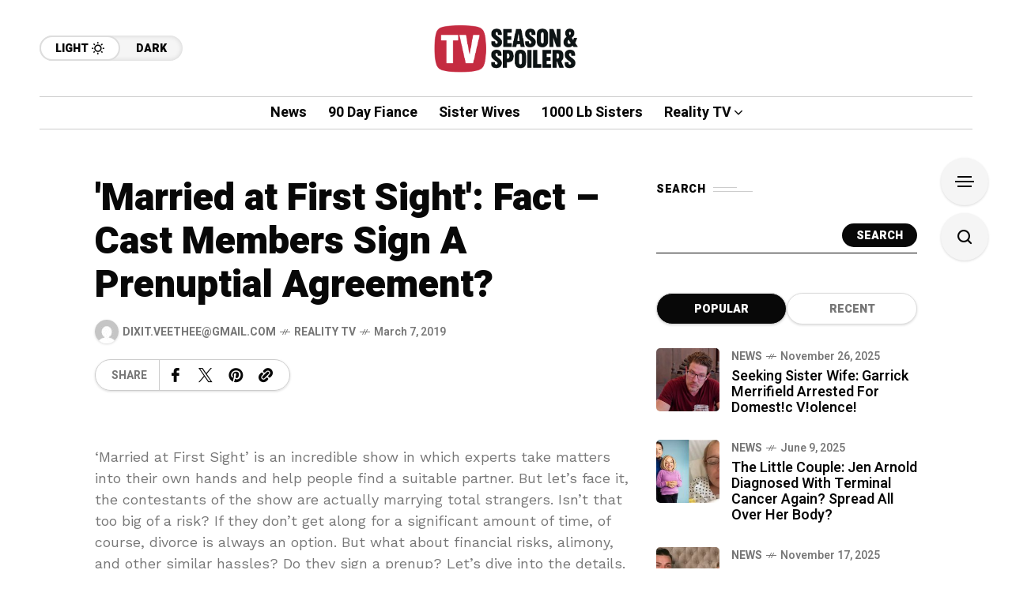

--- FILE ---
content_type: text/html; charset=utf-8
request_url: https://www.google.com/recaptcha/api2/aframe
body_size: 267
content:
<!DOCTYPE HTML><html><head><meta http-equiv="content-type" content="text/html; charset=UTF-8"></head><body><script nonce="G8wXIP29UisKmiQpHbjSng">/** Anti-fraud and anti-abuse applications only. See google.com/recaptcha */ try{var clients={'sodar':'https://pagead2.googlesyndication.com/pagead/sodar?'};window.addEventListener("message",function(a){try{if(a.source===window.parent){var b=JSON.parse(a.data);var c=clients[b['id']];if(c){var d=document.createElement('img');d.src=c+b['params']+'&rc='+(localStorage.getItem("rc::a")?sessionStorage.getItem("rc::b"):"");window.document.body.appendChild(d);sessionStorage.setItem("rc::e",parseInt(sessionStorage.getItem("rc::e")||0)+1);localStorage.setItem("rc::h",'1767273327708');}}}catch(b){}});window.parent.postMessage("_grecaptcha_ready", "*");}catch(b){}</script></body></html>

--- FILE ---
content_type: text/css
request_url: https://www.tvseasonspoilers.com/wp-content/themes/mow/framework/css/f_icons.min.css?ver=v104.11
body_size: 537
content:
@font-face{font-family:'frenify_icon';src:url('fonts/frenify_icon.eot?txb2yt');src:url('fonts/frenify_icon.eot?txb2yt#iefix') format('embedded-opentype'),url('fonts/frenify_icon.ttf?txb2yt') format('truetype'),url('fonts/frenify_icon.woff?txb2yt') format('woff'),url('fonts/frenify_icon.svg?txb2yt#frenify_icon') format('svg');font-weight:normal;font-style:normal;font-display:block;}[class^="fn__isvg-"],[class*=" fn__isvg-"]{font-family:'frenify_icon'!important;speak:never;font-style:normal;font-weight:normal;font-variant:normal;text-transform:none;line-height:1;-webkit-font-smoothing:antialiased;-moz-osx-font-smoothing:grayscale;}.fn__isvg-hide:before{content:"\e957";}.fn__isvg-view-1:before{content:"\e958";}.fn__isvg-mixcloud:before{content:"\e900";}.fn__isvg-mic:before{content:"\e901";}.fn__isvg-apple-podcast:before{content:"\e956";}.fn__isvg-youtube-music:before{content:"\e955";}.fn__isvg-arrow:before{content:"\e902";}.fn__isvg-bag:before{content:"\e903";}.fn__isvg-bar-chart:before{content:"\e904";}.fn__isvg-behance:before{content:"\e905";}.fn__isvg-cart:before{content:"\e906";}.fn__isvg-checked:before{content:"\e907";}.fn__isvg-comment:before{content:"\e908";}.fn__isvg-curlyarrow:before{content:"\e909";}.fn__isvg-dribbble:before{content:"\e90a";}.fn__isvg-dropbox:before{content:"\e90b";}.fn__isvg-email:before{content:"\e90c";}.fn__isvg-facebook:before{content:"\e90d";}.fn__isvg-flickr:before{content:"\e90e";}.fn__isvg-gallery:before{content:"\e90f";}.fn__isvg-github:before{content:"\e910";}.fn__isvg-google:before{content:"\e911";}.fn__isvg-hot:before{content:"\e912";}.fn__isvg-icq:before{content:"\e913";}.fn__isvg-instagram:before{content:"\e914";}.fn__isvg-linkedin:before{content:"\e915";}.fn__isvg-paperplane:before{content:"\e916";}.fn__isvg-paypal:before{content:"\e917";}.fn__isvg-picasa:before{content:"\e918";}.fn__isvg-pinterest:before{content:"\e919";}.fn__isvg-popular:before{content:"\e91a";}.fn__isvg-quote:before{content:"\e91b";}.fn__isvg-reply:before{content:"\e91c";}.fn__isvg-rocketchat:before{content:"\e91d";}.fn__isvg-rss:before{content:"\e91e";}.fn__isvg-search:before{content:"\e91f";}.fn__isvg-skype:before{content:"\e920";}.fn__isvg-slack:before{content:"\e921";}.fn__isvg-soundcloud:before{content:"\e922";}.fn__isvg-svg__404:before{content:"\e923";}.fn__isvg-svg__arrow_2:before{content:"\e924";}.fn__isvg-svg__arrow_3:before{content:"\e925";}.fn__isvg-svg__arrow_4:before{content:"\e926";}.fn__isvg-svg__browser:before{content:"\e927";}.fn__isvg-svg__comment:before{content:"\e928";}.fn__isvg-svg__console:before{content:"\e929";}.fn__isvg-svg__editor:before{content:"\e92a";}.fn__isvg-svg__encrypted:before{content:"\e92b";}.fn__isvg-svg__expand:before{content:"\e92c";}.fn__isvg-svg__expand2:before{content:"\e92d";}.fn__isvg-svg__failed:before{content:"\e92e";}.fn__isvg-svg__file:before{content:"\e92f";}.fn__isvg-svg__link:before{content:"\e930";}.fn__isvg-svg__mastodon:before{content:"\e931";}.fn__isvg-svg__moon:before{content:"\e932";}.fn__isvg-svg__mute:before{content:"\e933";}.fn__isvg-svg__play:before{content:"\e934";}.fn__isvg-svg__post:before{content:"\e935";}.fn__isvg-svg__sandclock:before{content:"\e936";}.fn__isvg-svg__star:before{content:"\e937";}.fn__isvg-svg__success:before{content:"\e938";}.fn__isvg-svg__sun:before{content:"\e939";}.fn__isvg-svg__trending:before{content:"\e93a";}.fn__isvg-svg__undo:before{content:"\e93b";}.fn__isvg-svg__unmute:before{content:"\e93c";}.fn__isvg-svg__youtube:before{content:"\e93d";}.fn__isvg-telegram:before{content:"\e93e";}.fn__isvg-tiktok:before{content:"\e93f";}.fn__isvg-time:before{content:"\e940";}.fn__isvg-twitch:before{content:"\e941";}.fn__isvg-twitter:before{content:"\e942";}.fn__isvg-update:before{content:"\e943";}.fn__isvg-user:before{content:"\e944";}.fn__isvg-vimeo:before{content:"\e945";}.fn__isvg-vk:before{content:"\e946";}.fn__isvg-wechat:before{content:"\e947";}.fn__isvg-whatsapp:before{content:"\e948";}.fn__isvg-youtube:before{content:"\e949";}.fn__isvg-check:before{content:"\e94a";}.fn__isvg-arrow2:before{content:"\e94b";}.fn__isvg-smile:before{content:"\e94c";}.fn__isvg-share:before{content:"\e94d";}.fn__isvg-dislake:before{content:"\e94e";}.fn__isvg-like:before{content:"\e94f";}.fn__isvg-baropener:before{content:"\e950";}.fn__isvg-bluesky:before{content:"\e951";}.fn__isvg-threads:before{content:"\e952";}.fn__isvg-strava:before{content:"\e953";}.fn__isvg-spotify:before{content:"\e954";}

--- FILE ---
content_type: text/css
request_url: https://cdn.unibotscdn.com/clientdata/css/tvseasonspoilers.com_1689162907905.css
body_size: -72
content:
div#div-ub-tvseasonspoilers\.com_1689162907905 {
    margin-bottom: 20px;
}

div#div-ub-tvseasonspoilers1\.com_1710479110839 {
    margin-bottom: 20px;
}

@media (min-width: 481px) {
    #ubVideo .content_video-dimensions {
        width: 640px !important;
        height: 360px !important;
    }
}

--- FILE ---
content_type: image/svg+xml
request_url: https://www.tvseasonspoilers.com/wp-content/themes/mow/framework/svg/quote.svg
body_size: 212
content:
<svg xmlns="http://www.w3.org/2000/svg"
 width="512.000000pt" height="512.000000pt" viewBox="0 0 512.000000 512.000000"
 preserveAspectRatio="xMidYMid meet">
<g transform="translate(0.000000,512.000000) scale(0.100000,-0.100000)"
stroke="none">
<path d="M1080 4235 c-552 -104 -943 -597 -916 -1155 13 -273 117 -516 307
-714 140 -147 302 -246 486 -299 46 -13 85 -26 88 -29 9 -9 -49 -140 -111
-252 -81 -145 -169 -273 -298 -436 -98 -122 -117 -152 -128 -198 -23 -103 26
-204 121 -254 76 -40 131 -38 275 12 733 253 1231 784 1415 1511 61 242 75
358 76 624 0 185 -3 244 -17 302 -106 432 -408 757 -810 869 -78 22 -119 26
-253 30 -111 2 -183 -1 -235 -11z"/>
<path d="M3611 4229 c-367 -77 -675 -333 -811 -673 -64 -160 -74 -213 -74
-421 -1 -178 1 -196 27 -289 107 -384 412 -691 780 -786 59 -15 71 -21 69 -37
-2 -10 -32 -77 -68 -149 -80 -162 -213 -365 -340 -520 -110 -134 -133 -178
-134 -252 0 -65 17 -108 65 -160 81 -91 173 -93 390 -12 910 339 1438 1120
1439 2130 0 208 -8 264 -59 416 -131 390 -463 684 -858 759 -113 21 -308 19
-426 -6z"/>
</g>
</svg>

--- FILE ---
content_type: application/javascript
request_url: https://cdn.unibotscdn.com/clientdata/js/tvseasonspoilers.com_1689162907905.js
body_size: 502
content:
// (clientJsFunction = () => {
//     let counter = 20;
//     let bartamanpatrikaInterval = setInterval(function () {
//         if (counter--) {
//             let targetDiv1 = null;
//             let targetDiv2 = null;
//             const plDiv1 = document.getElementById("div-ub-tvseasonspoilers1.com_1710479110839");
//             const plDiv2 = document.getElementById("div-ub-tvseasonspoilers.com_1689162907905");
//             if (plDiv1) {
//                 if (window.location.pathname != "/") {
//                     let parentDiv = document.querySelector(".content-inner")
//                     if (parentDiv) {
//                         targetDiv1 = parentDiv.querySelectorAll("p")
//                         for (let i = 0; i < targetDiv1.length; i++) {
//                             if (targetDiv1[i].parentElement == parentDiv) {
//                                 targetDiv1 = targetDiv1[i];
//                                 break;
//                             }
//                         }
//                     }
//                 }
//             }
//             if (plDiv2) {
//                 if (window.location.pathname != "/") {
//                     let parentDiv = document.querySelector(".content-inner")
//                     let count = 0;
//                     if (parentDiv) {
//                         targetDiv2 = parentDiv.querySelectorAll("p")
//                         for (let i = 0; i < targetDiv2.length; i++) {
//                             if (targetDiv2[i].parentElement == parentDiv) {
//                                 if (count == 4) {
//                                     targetDiv2 = targetDiv2[i];
//                                     break;
//                                 }
//                                 count++
//                             }
//                         }
//                     }
//                 }
//             }

//             if (plDiv1 && targetDiv1 && plDiv2 && targetDiv2) {
//                 targetDiv1.insertAdjacentElement("afterend", plDiv1);
//                 targetDiv2.insertAdjacentElement("afterend", plDiv2);
//                 clearInterval(bartamanpatrikaInterval);
//             } else if (plDiv1 && targetDiv1 && !window.location.href.includes("mnews.allplaynews")) {
//                 targetDiv1.insertAdjacentElement("afterend", plDiv1);
//                 clearInterval(bartamanpatrikaInterval);
//             }else if(plDiv1 && targetDiv1 && window.location.href.includes("mnews.allplaynews")){
//                 targetDiv1 = targetDiv1[1];
//                 targetDiv1.insertAdjacentElement("afterend", plDiv1);
//                 clearInterval(bartamanpatrikaInterval);
//             }
//              else if (plDiv2 && targetDiv2) {
//                 targetDiv2.insertAdjacentElement(" afterend", plDiv2);
//                 clearInterval(bartamanpatrikaInterval);
//             }
//         }
//         if (counter < 0)
//             clearInterval(bartamanpatrikaInterval);

//     }, 500);

// })();

(clientJsFunction = () => {
    let counter = 20;
    let bartamanpatrikaInterval = setInterval(function () {
        if (counter--) {
            let targetDiv1 = null;
            const plDiv1 = document.getElementById("div-ub-tvseasonspoilers1.com_1710479110839");
            if (plDiv1) {
                if (window.location.pathname != "/") {
                    let parentDiv = document.querySelector(".content-inner")
                    if (parentDiv) {
                        targetDiv1 = parentDiv.querySelectorAll("p")
                        for (let i = 0; i < targetDiv1.length; i++) {
                            if (targetDiv1[i].parentElement == parentDiv) {
                                targetDiv1 = targetDiv1[i];
                                break;
                            }
                        }
                    }
                }
            }
           

            if (plDiv1 && targetDiv1) {
                targetDiv1.insertAdjacentElement("afterend", plDiv1);
                clearInterval(bartamanpatrikaInterval);
            } else if (plDiv1 && targetDiv1 && !window.location.href.includes("mnews.allplaynews")) {
                targetDiv1.insertAdjacentElement("afterend", plDiv1);
                clearInterval(bartamanpatrikaInterval);
            }else if(plDiv1 && targetDiv1 && window.location.href.includes("mnews.allplaynews")){
                targetDiv1 = targetDiv1[1];
                targetDiv1.insertAdjacentElement("afterend", plDiv1);
                clearInterval(bartamanpatrikaInterval);
            }
            
        }
        if (counter < 0)
            clearInterval(bartamanpatrikaInterval);

    }, 500);

})();